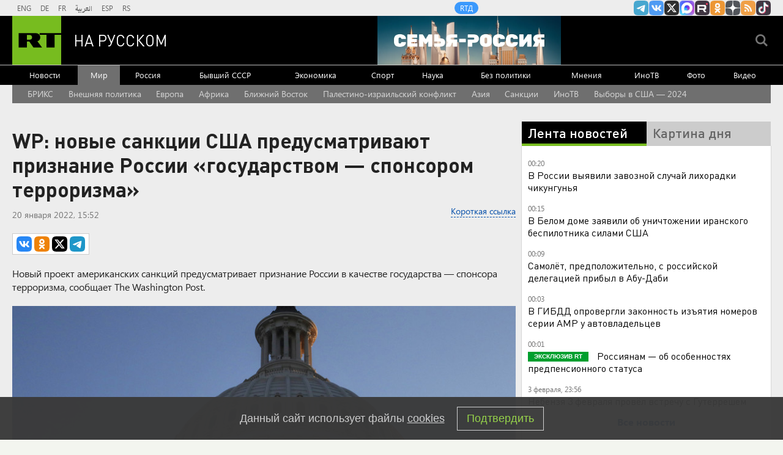

--- FILE ---
content_type: text/html
request_url: https://tns-counter.ru/nc01a**R%3Eundefined*rt_ru/ru/UTF-8/tmsec=rt_ru/268297611***
body_size: -73
content:
38AD7308698266D5X1770153685:38AD7308698266D5X1770153685

--- FILE ---
content_type: application/javascript
request_url: https://smi2.ru/counter/settings?payload=CMi7Ahij5YarwjM6JDE3NTE3ZTkyLTc2N2YtNDI1Yi1hMTFhLTVlNDIwMjk1NzFkOA&cb=_callbacks____0ml73svs3
body_size: 1511
content:
_callbacks____0ml73svs3("[base64]");

--- FILE ---
content_type: application/javascript; charset=utf-8
request_url: https://mediametrics.ru/partner/inject/online.jsonp.ru.js
body_size: 3746
content:
callbackJsonpMediametrics( [{"id": "51174394", "image": "//mediametrics.ru/partner/inject/img/51174394.jpg", "title": "«Дочь крикнула, что у них нож»: Полиция завела уголовное дело на многодетную актрису Анну Артамонову", "source": "kp.ru", "link": "//mediametrics.ru/click;mmet/site_ru?//mediametrics.ru/rating/ru/online.html?article=51174394", "favicon": "//mediametrics.ru/favicon/kp.ru.ico"},{"id": "61884775", "image": "//mediametrics.ru/partner/inject/img/61884775.jpg", "title": "В Белом доме рассказали о реакции Трампа на удары России по Украине", "source": "www.mk.ru", "link": "//mediametrics.ru/click;mmet/site_ru?//mediametrics.ru/rating/ru/online.html?article=61884775", "favicon": "//mediametrics.ru/favicon/www.mk.ru.ico"},{"id": "45472943", "image": "//mediametrics.ru/partner/inject/img/45472943.jpg", "title": "Крымский моряк рассказал подробности о штурме танкера «Маринера» спецназом США", "source": "russian.rt.com", "link": "//mediametrics.ru/click;mmet/site_ru?//mediametrics.ru/rating/ru/online.html?article=45472943", "favicon": "//mediametrics.ru/favicon/russian.rt.com.ico"},{"id": "52903191", "image": "//mediametrics.ru/partner/inject/img/52903191.jpg", "title": "Гладков: после ракетного удара ВСУ в регионе поврежден инфраструктурный объект", "source": "riamo.ru", "link": "//mediametrics.ru/click;mmet/site_ru?//mediametrics.ru/rating/ru/online.html?article=52903191", "favicon": "//mediametrics.ru/favicon/riamo.ru.ico"},{"id": "67166109", "image": "//mediametrics.ru/partner/inject/img/67166109.jpg", "title": "Awsat: суд в Ливане освободил сына Каддафи под залог $900 тысяч", "source": "russian.rt.com", "link": "//mediametrics.ru/click;mmet/site_ru?//mediametrics.ru/rating/ru/online.html?article=67166109", "favicon": "//mediametrics.ru/favicon/russian.rt.com.ico"},{"id": "56096319", "image": "//mediametrics.ru/partner/inject/img/56096319.jpg", "title": "Российским туристам грозит встреча с акулами и ядовитыми рыбами в Египте", "source": "glavny.tv", "link": "//mediametrics.ru/click;mmet/site_ru?//mediametrics.ru/rating/ru/online.html?article=56096319", "favicon": "//mediametrics.ru/favicon/glavny.tv.ico"},{"id": "12869841", "image": "//mediametrics.ru/partner/inject/img/12869841.jpg", "title": "На Рублевском шоссе произошла перестрелка", "source": "vedomosti.ru", "link": "//mediametrics.ru/click;mmet/site_ru?//mediametrics.ru/rating/ru/online.html?article=12869841", "favicon": "//mediametrics.ru/favicon/vedomosti.ru.ico"},{"id": "31947574", "image": "//mediametrics.ru/partner/inject/img/31947574.jpg", "title": "Зеленский обвинил Россию в нарушении энергетического перемирия", "source": "www.osnmedia.ru", "link": "//mediametrics.ru/click;mmet/site_ru?//mediametrics.ru/rating/ru/online.html?article=31947574", "favicon": "//mediametrics.ru/favicon/www.osnmedia.ru.ico"},{"id": "50762986", "image": "//mediametrics.ru/partner/inject/img/50762986.jpg", "title": "Не удивлен: Трамп прокомментировал ответ Москвы на атаки Киева", "source": "kp.ru", "link": "//mediametrics.ru/click;mmet/site_ru?//mediametrics.ru/rating/ru/online.html?article=50762986", "favicon": "//mediametrics.ru/favicon/kp.ru.ico"},{"id": "16503473", "image": "//mediametrics.ru/partner/inject/img/16503473.jpg", "title": "Дети, выброшенные матерью с балкона в Ленобласти, получили переломы и гематомы", "source": "www.osnmedia.ru", "link": "//mediametrics.ru/click;mmet/site_ru?//mediametrics.ru/rating/ru/online.html?article=16503473", "favicon": "//mediametrics.ru/favicon/www.osnmedia.ru.ico"},{"id": "44928108", "image": "//mediametrics.ru/partner/inject/img/44928108.jpg", "title": "В файлах Эпштейна нашли упоминание российской стримерши Алины Рин", "source": "ridus.ru", "link": "//mediametrics.ru/click;mmet/site_ru?//mediametrics.ru/rating/ru/online.html?article=44928108", "favicon": "//mediametrics.ru/favicon/ridus.ru.ico"},{"id": "30256351", "image": "//mediametrics.ru/partner/inject/img/30256351.jpg", "title": "Сын Усольцевой рассказал о странном звонке из Испании после исчезновения семьи", "source": "kp.ru", "link": "//mediametrics.ru/click;mmet/site_ru?//mediametrics.ru/rating/ru/online.html?article=30256351", "favicon": "//mediametrics.ru/favicon/kp.ru.ico"},{"id": "92905830", "image": "//mediametrics.ru/partner/inject/img/92905830.jpg", "title": "Белый дом рассказал о реакции Трампа на ночной удар по Украине", "source": "rbc.ru", "link": "//mediametrics.ru/click;mmet/site_ru?//mediametrics.ru/rating/ru/online.html?article=92905830", "favicon": "//mediametrics.ru/favicon/rbc.ru.ico"},{"id": "49538409", "image": "//mediametrics.ru/partner/inject/img/49538409.jpg", "title": "РФ учтет террористические шаги Украины при определении переговорной позиции", "source": "www.iz.ru", "link": "//mediametrics.ru/click;mmet/site_ru?//mediametrics.ru/rating/ru/online.html?article=49538409", "favicon": "//mediametrics.ru/favicon/www.iz.ru.ico"},{"id": "51660141", "image": "//mediametrics.ru/partner/inject/img/51660141.jpg", "title": "«Отмена» элиты – новые реалии после скандала Эпштейна", "source": "runews24.ru", "link": "//mediametrics.ru/click;mmet/site_ru?//mediametrics.ru/rating/ru/online.html?article=51660141", "favicon": "//mediametrics.ru/favicon/runews24.ru.ico"},{"id": "2895506", "image": "//mediametrics.ru/partner/inject/img/2895506.jpg", "title": "Конгрессмен Доналдс потребовал вызвать Джилл Байден для дачи показаний о её муже", "source": "russian.rt.com", "link": "//mediametrics.ru/click;mmet/site_ru?//mediametrics.ru/rating/ru/online.html?article=2895506", "favicon": "//mediametrics.ru/favicon/russian.rt.com.ico"},{"id": "82848837", "image": "//mediametrics.ru/partner/inject/img/82848837.jpg", "title": "Глава Правительства национального согласия Ливии покинул страну", "source": "www.iz.ru", "link": "//mediametrics.ru/click;mmet/site_ru?//mediametrics.ru/rating/ru/online.html?article=82848837", "favicon": "//mediametrics.ru/favicon/www.iz.ru.ico"},{"id": "72775795", "image": "//mediametrics.ru/partner/inject/img/72775795.jpg", "title": "Национальный акцент", "source": "nazaccent.ru", "link": "//mediametrics.ru/click;mmet/site_ru?//mediametrics.ru/rating/ru/online.html?article=72775795", "favicon": "//mediametrics.ru/favicon/nazaccent.ru.ico"},{"id": "17644686", "image": "//mediametrics.ru/partner/inject/img/17644686.jpg", "title": "В файлах Эпштейна обнаружили переписку об организации встречи с Ириной Шейк", "source": "kp.ru", "link": "//mediametrics.ru/click;mmet/site_ru?//mediametrics.ru/rating/ru/online.html?article=17644686", "favicon": "//mediametrics.ru/favicon/kp.ru.ico"},{"id": "67994782", "image": "//mediametrics.ru/partner/inject/img/67994782.jpg", "title": "Захарова отреагировала на фото спящей в ванной посла ЕС на Украине", "source": "ridus.ru", "link": "//mediametrics.ru/click;mmet/site_ru?//mediametrics.ru/rating/ru/online.html?article=67994782", "favicon": "//mediametrics.ru/favicon/ridus.ru.ico"},{"id": "1608882", "image": "//mediametrics.ru/partner/inject/img/1608882.jpg", "title": "Цены на электричество в России побили пятилетний рекорд", "source": "rbc.ru", "link": "//mediametrics.ru/click;mmet/site_ru?//mediametrics.ru/rating/ru/online.html?article=1608882", "favicon": "//mediametrics.ru/favicon/rbc.ru.ico"},{"id": "29640904", "image": "//mediametrics.ru/partner/inject/img/29640904.jpg", "title": "Жена экс-мужа Джилл Байден найдена мертвой после семейного скандала", "source": "kp.ru", "link": "//mediametrics.ru/click;mmet/site_ru?//mediametrics.ru/rating/ru/online.html?article=29640904", "favicon": "//mediametrics.ru/favicon/kp.ru.ico"},{"id": "88122633", "image": "//mediametrics.ru/partner/inject/img/88122633.jpg", "title": "Аксаковская симфония в дар", "source": "kp.ru", "link": "//mediametrics.ru/click;mmet/site_ru?//mediametrics.ru/rating/ru/online.html?article=88122633", "favicon": "//mediametrics.ru/favicon/kp.ru.ico"},{"id": "27490628", "image": "//mediametrics.ru/partner/inject/img/27490628.jpg", "title": "Анжелика Варум — «Осенний джаз». Юбилейный концерт Анжелики Варум. Фрагмент выпуска от 06.03.2021", "source": "www.1tv.ru", "link": "//mediametrics.ru/click;mmet/site_ru?//mediametrics.ru/rating/ru/online.html?article=27490628", "favicon": "//mediametrics.ru/favicon/www.1tv.ru.ico"},{"id": "1611157", "image": "//mediametrics.ru/partner/inject/img/1611157.jpg", "title": "Запомните эти 5 правил, чтобы вас уважали даже в 90 лет: бесценные советы Черниговской", "source": "lipetsknews.ru", "link": "//mediametrics.ru/click;mmet/site_ru?//mediametrics.ru/rating/ru/online.html?article=1611157", "favicon": "//mediametrics.ru/favicon/lipetsknews.ru.ico"},{"id": "19339673", "image": "//mediametrics.ru/partner/inject/img/19339673.jpg", "title": "Сына Каддафи убили в ходе боев в Ливии", "source": "rbc.ru", "link": "//mediametrics.ru/click;mmet/site_ru?//mediametrics.ru/rating/ru/online.html?article=19339673", "favicon": "//mediametrics.ru/favicon/rbc.ru.ico"},{"id": "80308666", "image": "//mediametrics.ru/partner/inject/img/80308666.jpg", "title": "Глава МИД Украины назвал президента ФИФА «дегенератом»", "source": "vz.ru", "link": "//mediametrics.ru/click;mmet/site_ru?//mediametrics.ru/rating/ru/online.html?article=80308666", "favicon": "//mediametrics.ru/favicon/vz.ru.ico"},{"id": "23999950", "image": "//mediametrics.ru/partner/inject/img/23999950.jpg", "title": "Роль черной магии в диктатуре Зеленского", "source": "vz.ru", "link": "//mediametrics.ru/click;mmet/site_ru?//mediametrics.ru/rating/ru/online.html?article=23999950", "favicon": "//mediametrics.ru/favicon/vz.ru.ico"},{"id": "7816681", "image": "//mediametrics.ru/partner/inject/img/7816681.jpg", "title": "«Служить России». Концерт ко Дню защитника Отечества. Фрагмент выпуска от 23.02.2021", "source": "www.1tv.ru", "link": "//mediametrics.ru/click;mmet/site_ru?//mediametrics.ru/rating/ru/online.html?article=7816681", "favicon": "//mediametrics.ru/favicon/www.1tv.ru.ico"},{"id": "1332714", "image": "//mediametrics.ru/partner/inject/img/1332714.jpg", "title": "&quot;Я перевезла маму к себе, а через месяц пожалела&quot;: личный опыт, о котором непринято говорить", "source": "progorod33.ru", "link": "//mediametrics.ru/click;mmet/site_ru?//mediametrics.ru/rating/ru/online.html?article=1332714", "favicon": "//mediametrics.ru/favicon/progorod33.ru.ico"},{"id": "55190009", "image": "//mediametrics.ru/partner/inject/img/55190009.jpg", "title": "Утренние пробки перешли в вечерние. Саратовцы преодолевают заторы в 9 баллов", "source": "vzsar.ru", "link": "//mediametrics.ru/click;mmet/site_ru?//mediametrics.ru/rating/ru/online.html?article=55190009", "favicon": "//mediametrics.ru/favicon/vzsar.ru.ico"},{"id": "47142448", "image": "//mediametrics.ru/partner/inject/img/47142448.jpg", "title": "Путин заговорил о ценах. Неожиданный удар по России. Громкие разоблачения Шойгу: главное к 21:00", "source": "www.kapital-rus.ru", "link": "//mediametrics.ru/click;mmet/site_ru?//mediametrics.ru/rating/ru/online.html?article=47142448", "favicon": "//mediametrics.ru/favicon/www.kapital-rus.ru.ico"},{"id": "7628338", "image": "//mediametrics.ru/partner/inject/img/7628338.jpg", "title": "На Рублевке произошла перестрелка, один человек убит", "source": "ura.news", "link": "//mediametrics.ru/click;mmet/site_ru?//mediametrics.ru/rating/ru/online.html?article=7628338", "favicon": "//mediametrics.ru/favicon/ura.news.ico"},{"id": "50985572", "image": "//mediametrics.ru/partner/inject/img/50985572.jpg", "title": "Очумелые ручки: жители Новосибирска печатали валюту и торговали фальшивыми долларами", "source": "infopro54.ru", "link": "//mediametrics.ru/click;mmet/site_ru?//mediametrics.ru/rating/ru/online.html?article=50985572", "favicon": "//mediametrics.ru/favicon/infopro54.ru.ico"},{"id": "48284287", "image": "//mediametrics.ru/partner/inject/img/48284287.jpg", "title": "Воронежский подросток откусил часть языка педофилу", "source": "tv-gubernia.ru", "link": "//mediametrics.ru/click;mmet/site_ru?//mediametrics.ru/rating/ru/online.html?article=48284287", "favicon": "//mediametrics.ru/favicon/tv-gubernia.ru.ico"},{"id": "60378895", "image": "//mediametrics.ru/partner/inject/img/60378895.jpg", "title": "Захарова обвинила США в постоянном посягательстве на глав суверенных стран", "source": "www.osnmedia.ru", "link": "//mediametrics.ru/click;mmet/site_ru?//mediametrics.ru/rating/ru/online.html?article=60378895", "favicon": "//mediametrics.ru/favicon/www.osnmedia.ru.ico"},{"id": "23102291", "image": "//mediametrics.ru/partner/inject/img/23102291.jpg", "title": "Россияне на Украине. Почему снова заговорили о гуманитарных коридорах", "source": "ukraina.ru", "link": "//mediametrics.ru/click;mmet/site_ru?//mediametrics.ru/rating/ru/online.html?article=23102291", "favicon": "//mediametrics.ru/favicon/ukraina.ru.ico"},{"id": "50390914", "image": "//mediametrics.ru/partner/inject/img/50390914.jpg", "title": "В Туле суд на 30 суток закрыл «Столовую № 1» на проспекте Ленина", "source": "tula.mk.ru", "link": "//mediametrics.ru/click;mmet/site_ru?//mediametrics.ru/rating/ru/online.html?article=50390914", "favicon": "//mediametrics.ru/favicon/tula.mk.ru.ico"}] );